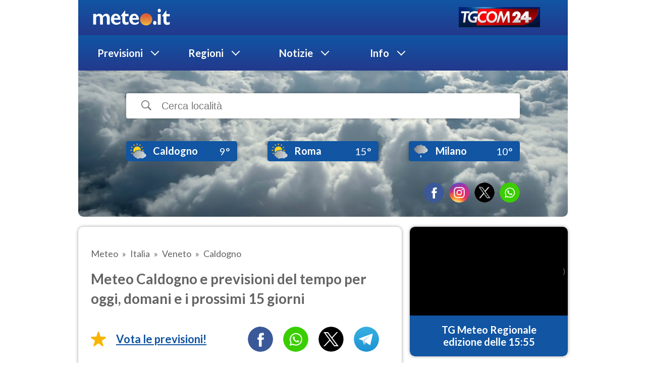

--- FILE ---
content_type: text/html; charset=utf-8
request_url: https://www.google.com/recaptcha/api2/aframe
body_size: 250
content:
<!DOCTYPE HTML><html><head><meta http-equiv="content-type" content="text/html; charset=UTF-8"></head><body><script nonce="07wIup4NfxJ6QGEWGSmGRg">/** Anti-fraud and anti-abuse applications only. See google.com/recaptcha */ try{var clients={'sodar':'https://pagead2.googlesyndication.com/pagead/sodar?'};window.addEventListener("message",function(a){try{if(a.source===window.parent){var b=JSON.parse(a.data);var c=clients[b['id']];if(c){var d=document.createElement('img');d.src=c+b['params']+'&rc='+(localStorage.getItem("rc::a")?sessionStorage.getItem("rc::b"):"");window.document.body.appendChild(d);sessionStorage.setItem("rc::e",parseInt(sessionStorage.getItem("rc::e")||0)+1);localStorage.setItem("rc::h",'1763616227948');}}}catch(b){}});window.parent.postMessage("_grecaptcha_ready", "*");}catch(b){}</script></body></html>

--- FILE ---
content_type: image/svg+xml
request_url: https://w-static.meteosuper.it/public/icons/ic_temp_high_25pt.svg
body_size: 625
content:
<?xml version="1.0" encoding="UTF-8"?>
<svg width="25px" height="25px" viewBox="0 0 25 25" version="1.1" xmlns="http://www.w3.org/2000/svg" xmlns:xlink="http://www.w3.org/1999/xlink">
    <title>ic_temp_high_25pt</title>
    <defs>
        <linearGradient x1="50%" y1="0%" x2="50%" y2="100%" id="linearGradient-1">
            <stop stop-color="#F44336" offset="0%"></stop>
            <stop stop-color="#E0AAAA" offset="100%"></stop>
        </linearGradient>
    </defs>
    <g id="ic_temp_high_25pt" stroke="none" stroke-width="1" fill="none" fill-rule="evenodd">
        <rect id="Rectangle" x="0" y="0" width="25" height="25"></rect>
        <g id="Black-L" transform="translate(5.000000, 4.000000)" fill="url(#linearGradient-1)" fill-rule="nonzero">
            <path d="M7.24340976,16.9495252 C8.18820894,16.9495252 8.82258537,16.2949008 8.82258537,15.2961163 L8.82258537,6.79962683 L8.73484878,4.92350407 L10.0238358,6.46894228 L11.8595041,8.31131382 C12.1496098,8.60824715 12.5073008,8.82420244 12.993252,8.82420244 C13.8367561,8.82420244 14.4779187,8.20332927 14.4779187,7.30577073 C14.4779187,6.89410813 14.3091626,6.50267967 13.9919675,6.17875366 L8.40416423,0.584164228 C8.12073415,0.300720325 7.66857561,0.125247154 7.24340976,0.125247154 C6.8182439,0.125247154 6.35934065,0.300720325 6.08265528,0.584164228 L0.501555285,6.17875366 C0.177629268,6.50267967 0.00891463415,6.89410813 0.00891463415,7.30577073 C0.00891463415,8.20332927 0.650021951,8.82420244 1.50035366,8.82420244 C1.98624959,8.82420244 2.34392683,8.60824715 2.62737073,8.31131382 L4.45623902,6.46894228 L5.74522602,4.92350407 L5.66423415,6.79962683 L5.66423415,15.2961163 C5.66423415,16.2949008 6.29185203,16.9495252 7.24340976,16.9495252 Z" id="Path"></path>
        </g>
    </g>
</svg>